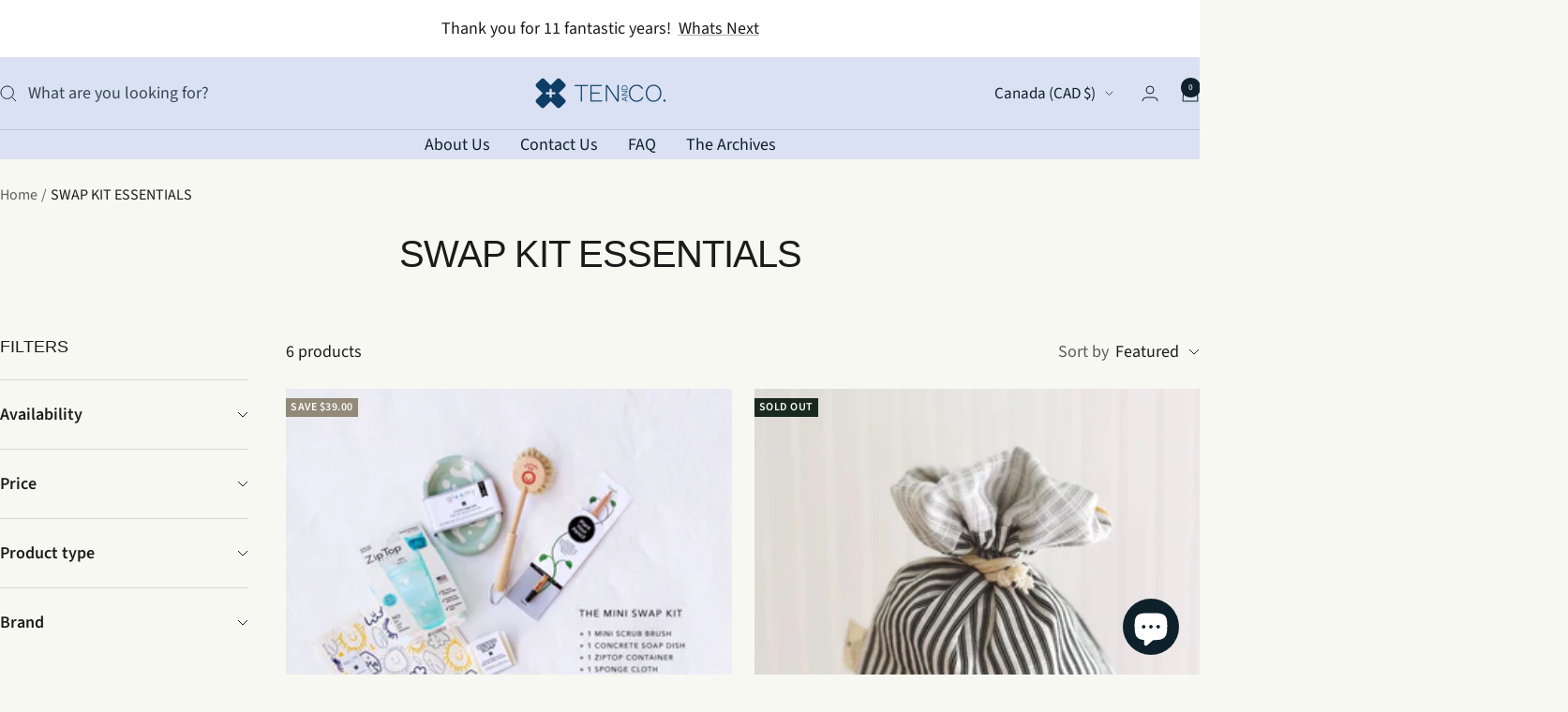

--- FILE ---
content_type: text/javascript
request_url: https://www.tenandco.ca/cdn/shop/t/67/assets/custom.js?v=167639537848865775061738343462
body_size: -657
content:
//# sourceMappingURL=/cdn/shop/t/67/assets/custom.js.map?v=167639537848865775061738343462
